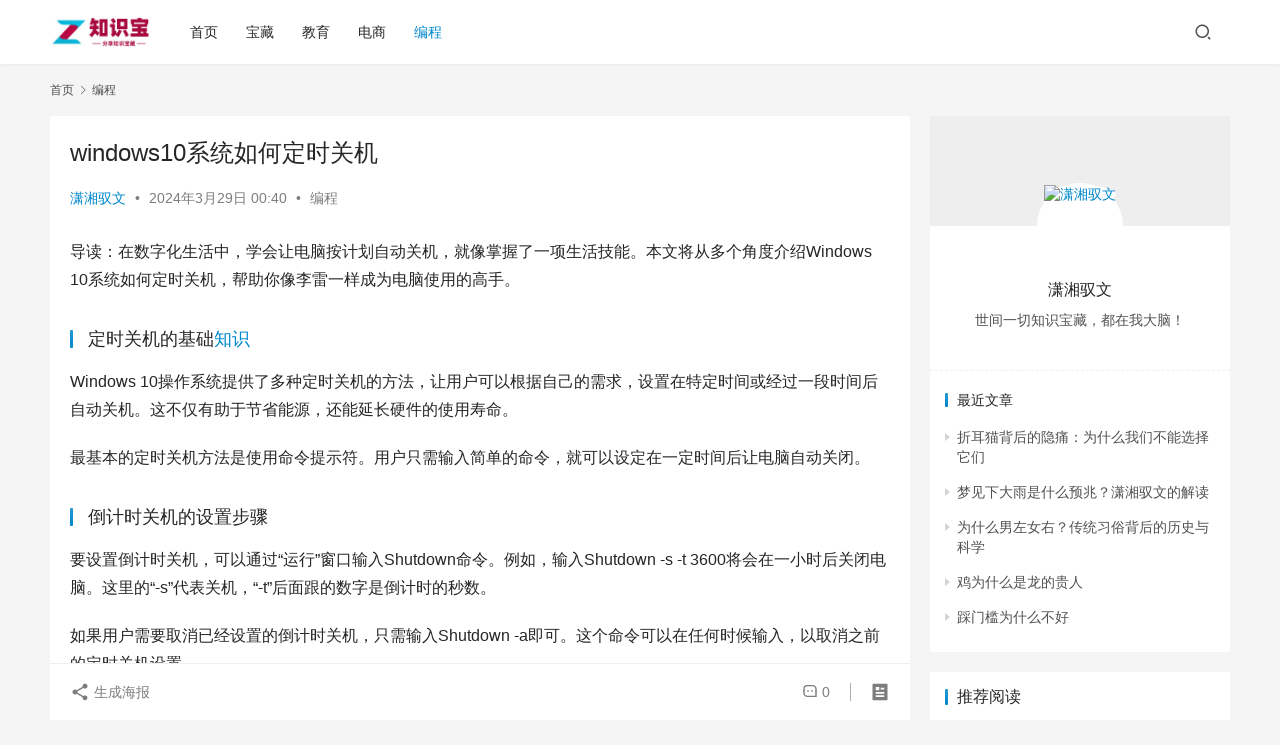

--- FILE ---
content_type: text/html; charset=UTF-8
request_url: https://www.zhishibao.com.cn/biancheng/231
body_size: 12377
content:
<!DOCTYPE html>
<html lang="zh-Hans">
<head>
    <meta charset="UTF-8">
    <meta http-equiv="X-UA-Compatible" content="IE=edge,chrome=1">
    <meta name="renderer" content="webkit">
    <meta name="viewport" content="width=device-width,initial-scale=1.0,user-scalable=no,maximum-scale=1,viewport-fit=cover">
    <title>windows10系统如何定时关机 - 知识宝</title>
    <meta name="description" content="导读：在数字化生活中，学会让电脑按计划自动关机，就像掌握了一项生活技能。本文将从多个角度介绍Windows 10系统如何定时关机，帮助你像李雷一样成为电脑使用的高手。 定时关机的基础知识 Windows 10操作系统提供了多种定时关机的方法，让用户可以根据自己的需求，设置在特定时间或经过一段时间后自动关机。这不仅有助于…">
<meta property="og:type" content="article">
<meta property="og:url" content="https://www.zhishibao.com.cn/biancheng/231">
<meta property="og:site_name" content="知识宝">
<meta property="og:title" content="windows10系统如何定时关机">
<meta property="og:description" content="导读：在数字化生活中，学会让电脑按计划自动关机，就像掌握了一项生活技能。本文将从多个角度介绍Windows 10系统如何定时关机，帮助你像李雷一样成为电脑使用的高手。 定时关机的基础知识 Windows 10操作系统提供了多种定时关机的方法，让用户可以根据自己的需求，设置在特定时间或经过一段时间后自动关机。这不仅有助于…">
<link rel="canonical" href="https://www.zhishibao.com.cn/biancheng/231">
<meta name="applicable-device" content="pc,mobile">
<meta http-equiv="Cache-Control" content="no-transform">
<link rel="shortcut icon" href="https://www.zhishibao.com.cn/wp-content/uploads/2023/12/z.png">
<link rel='dns-prefetch' href='//www.zhishibao.com.cn' />
<style id='wp-img-auto-sizes-contain-inline-css' type='text/css'>
img:is([sizes=auto i],[sizes^="auto," i]){contain-intrinsic-size:3000px 1500px}
/*# sourceURL=wp-img-auto-sizes-contain-inline-css */
</style>
<link rel='stylesheet' id='stylesheet-css' href='//www.zhishibao.com.cn/wp-content/uploads/wpcom/style.6.16.3.1713258116.css?ver=6.16.3' type='text/css' media='all' />
<link rel='stylesheet' id='font-awesome-css' href='https://www.zhishibao.com.cn/wp-content/themes/justnews/themer/assets/css/font-awesome.css?ver=6.16.3' type='text/css' media='all' />
<style id='wp-block-library-inline-css' type='text/css'>
:root{--wp-block-synced-color:#7a00df;--wp-block-synced-color--rgb:122,0,223;--wp-bound-block-color:var(--wp-block-synced-color);--wp-editor-canvas-background:#ddd;--wp-admin-theme-color:#007cba;--wp-admin-theme-color--rgb:0,124,186;--wp-admin-theme-color-darker-10:#006ba1;--wp-admin-theme-color-darker-10--rgb:0,107,160.5;--wp-admin-theme-color-darker-20:#005a87;--wp-admin-theme-color-darker-20--rgb:0,90,135;--wp-admin-border-width-focus:2px}@media (min-resolution:192dpi){:root{--wp-admin-border-width-focus:1.5px}}.wp-element-button{cursor:pointer}:root .has-very-light-gray-background-color{background-color:#eee}:root .has-very-dark-gray-background-color{background-color:#313131}:root .has-very-light-gray-color{color:#eee}:root .has-very-dark-gray-color{color:#313131}:root .has-vivid-green-cyan-to-vivid-cyan-blue-gradient-background{background:linear-gradient(135deg,#00d084,#0693e3)}:root .has-purple-crush-gradient-background{background:linear-gradient(135deg,#34e2e4,#4721fb 50%,#ab1dfe)}:root .has-hazy-dawn-gradient-background{background:linear-gradient(135deg,#faaca8,#dad0ec)}:root .has-subdued-olive-gradient-background{background:linear-gradient(135deg,#fafae1,#67a671)}:root .has-atomic-cream-gradient-background{background:linear-gradient(135deg,#fdd79a,#004a59)}:root .has-nightshade-gradient-background{background:linear-gradient(135deg,#330968,#31cdcf)}:root .has-midnight-gradient-background{background:linear-gradient(135deg,#020381,#2874fc)}:root{--wp--preset--font-size--normal:16px;--wp--preset--font-size--huge:42px}.has-regular-font-size{font-size:1em}.has-larger-font-size{font-size:2.625em}.has-normal-font-size{font-size:var(--wp--preset--font-size--normal)}.has-huge-font-size{font-size:var(--wp--preset--font-size--huge)}.has-text-align-center{text-align:center}.has-text-align-left{text-align:left}.has-text-align-right{text-align:right}.has-fit-text{white-space:nowrap!important}#end-resizable-editor-section{display:none}.aligncenter{clear:both}.items-justified-left{justify-content:flex-start}.items-justified-center{justify-content:center}.items-justified-right{justify-content:flex-end}.items-justified-space-between{justify-content:space-between}.screen-reader-text{border:0;clip-path:inset(50%);height:1px;margin:-1px;overflow:hidden;padding:0;position:absolute;width:1px;word-wrap:normal!important}.screen-reader-text:focus{background-color:#ddd;clip-path:none;color:#444;display:block;font-size:1em;height:auto;left:5px;line-height:normal;padding:15px 23px 14px;text-decoration:none;top:5px;width:auto;z-index:100000}html :where(.has-border-color){border-style:solid}html :where([style*=border-top-color]){border-top-style:solid}html :where([style*=border-right-color]){border-right-style:solid}html :where([style*=border-bottom-color]){border-bottom-style:solid}html :where([style*=border-left-color]){border-left-style:solid}html :where([style*=border-width]){border-style:solid}html :where([style*=border-top-width]){border-top-style:solid}html :where([style*=border-right-width]){border-right-style:solid}html :where([style*=border-bottom-width]){border-bottom-style:solid}html :where([style*=border-left-width]){border-left-style:solid}html :where(img[class*=wp-image-]){height:auto;max-width:100%}:where(figure){margin:0 0 1em}html :where(.is-position-sticky){--wp-admin--admin-bar--position-offset:var(--wp-admin--admin-bar--height,0px)}@media screen and (max-width:600px){html :where(.is-position-sticky){--wp-admin--admin-bar--position-offset:0px}}

/*# sourceURL=wp-block-library-inline-css */
</style><style id='wp-block-heading-inline-css' type='text/css'>
h1:where(.wp-block-heading).has-background,h2:where(.wp-block-heading).has-background,h3:where(.wp-block-heading).has-background,h4:where(.wp-block-heading).has-background,h5:where(.wp-block-heading).has-background,h6:where(.wp-block-heading).has-background{padding:1.25em 2.375em}h1.has-text-align-left[style*=writing-mode]:where([style*=vertical-lr]),h1.has-text-align-right[style*=writing-mode]:where([style*=vertical-rl]),h2.has-text-align-left[style*=writing-mode]:where([style*=vertical-lr]),h2.has-text-align-right[style*=writing-mode]:where([style*=vertical-rl]),h3.has-text-align-left[style*=writing-mode]:where([style*=vertical-lr]),h3.has-text-align-right[style*=writing-mode]:where([style*=vertical-rl]),h4.has-text-align-left[style*=writing-mode]:where([style*=vertical-lr]),h4.has-text-align-right[style*=writing-mode]:where([style*=vertical-rl]),h5.has-text-align-left[style*=writing-mode]:where([style*=vertical-lr]),h5.has-text-align-right[style*=writing-mode]:where([style*=vertical-rl]),h6.has-text-align-left[style*=writing-mode]:where([style*=vertical-lr]),h6.has-text-align-right[style*=writing-mode]:where([style*=vertical-rl]){rotate:180deg}
/*# sourceURL=https://www.zhishibao.com.cn/wp-includes/blocks/heading/style.min.css */
</style>
<style id='wp-block-paragraph-inline-css' type='text/css'>
.is-small-text{font-size:.875em}.is-regular-text{font-size:1em}.is-large-text{font-size:2.25em}.is-larger-text{font-size:3em}.has-drop-cap:not(:focus):first-letter{float:left;font-size:8.4em;font-style:normal;font-weight:100;line-height:.68;margin:.05em .1em 0 0;text-transform:uppercase}body.rtl .has-drop-cap:not(:focus):first-letter{float:none;margin-left:.1em}p.has-drop-cap.has-background{overflow:hidden}:root :where(p.has-background){padding:1.25em 2.375em}:where(p.has-text-color:not(.has-link-color)) a{color:inherit}p.has-text-align-left[style*="writing-mode:vertical-lr"],p.has-text-align-right[style*="writing-mode:vertical-rl"]{rotate:180deg}
/*# sourceURL=https://www.zhishibao.com.cn/wp-includes/blocks/paragraph/style.min.css */
</style>
<style id='global-styles-inline-css' type='text/css'>
:root{--wp--preset--aspect-ratio--square: 1;--wp--preset--aspect-ratio--4-3: 4/3;--wp--preset--aspect-ratio--3-4: 3/4;--wp--preset--aspect-ratio--3-2: 3/2;--wp--preset--aspect-ratio--2-3: 2/3;--wp--preset--aspect-ratio--16-9: 16/9;--wp--preset--aspect-ratio--9-16: 9/16;--wp--preset--color--black: #000000;--wp--preset--color--cyan-bluish-gray: #abb8c3;--wp--preset--color--white: #ffffff;--wp--preset--color--pale-pink: #f78da7;--wp--preset--color--vivid-red: #cf2e2e;--wp--preset--color--luminous-vivid-orange: #ff6900;--wp--preset--color--luminous-vivid-amber: #fcb900;--wp--preset--color--light-green-cyan: #7bdcb5;--wp--preset--color--vivid-green-cyan: #00d084;--wp--preset--color--pale-cyan-blue: #8ed1fc;--wp--preset--color--vivid-cyan-blue: #0693e3;--wp--preset--color--vivid-purple: #9b51e0;--wp--preset--gradient--vivid-cyan-blue-to-vivid-purple: linear-gradient(135deg,rgb(6,147,227) 0%,rgb(155,81,224) 100%);--wp--preset--gradient--light-green-cyan-to-vivid-green-cyan: linear-gradient(135deg,rgb(122,220,180) 0%,rgb(0,208,130) 100%);--wp--preset--gradient--luminous-vivid-amber-to-luminous-vivid-orange: linear-gradient(135deg,rgb(252,185,0) 0%,rgb(255,105,0) 100%);--wp--preset--gradient--luminous-vivid-orange-to-vivid-red: linear-gradient(135deg,rgb(255,105,0) 0%,rgb(207,46,46) 100%);--wp--preset--gradient--very-light-gray-to-cyan-bluish-gray: linear-gradient(135deg,rgb(238,238,238) 0%,rgb(169,184,195) 100%);--wp--preset--gradient--cool-to-warm-spectrum: linear-gradient(135deg,rgb(74,234,220) 0%,rgb(151,120,209) 20%,rgb(207,42,186) 40%,rgb(238,44,130) 60%,rgb(251,105,98) 80%,rgb(254,248,76) 100%);--wp--preset--gradient--blush-light-purple: linear-gradient(135deg,rgb(255,206,236) 0%,rgb(152,150,240) 100%);--wp--preset--gradient--blush-bordeaux: linear-gradient(135deg,rgb(254,205,165) 0%,rgb(254,45,45) 50%,rgb(107,0,62) 100%);--wp--preset--gradient--luminous-dusk: linear-gradient(135deg,rgb(255,203,112) 0%,rgb(199,81,192) 50%,rgb(65,88,208) 100%);--wp--preset--gradient--pale-ocean: linear-gradient(135deg,rgb(255,245,203) 0%,rgb(182,227,212) 50%,rgb(51,167,181) 100%);--wp--preset--gradient--electric-grass: linear-gradient(135deg,rgb(202,248,128) 0%,rgb(113,206,126) 100%);--wp--preset--gradient--midnight: linear-gradient(135deg,rgb(2,3,129) 0%,rgb(40,116,252) 100%);--wp--preset--font-size--small: 13px;--wp--preset--font-size--medium: 20px;--wp--preset--font-size--large: 36px;--wp--preset--font-size--x-large: 42px;--wp--preset--spacing--20: 0.44rem;--wp--preset--spacing--30: 0.67rem;--wp--preset--spacing--40: 1rem;--wp--preset--spacing--50: 1.5rem;--wp--preset--spacing--60: 2.25rem;--wp--preset--spacing--70: 3.38rem;--wp--preset--spacing--80: 5.06rem;--wp--preset--shadow--natural: 6px 6px 9px rgba(0, 0, 0, 0.2);--wp--preset--shadow--deep: 12px 12px 50px rgba(0, 0, 0, 0.4);--wp--preset--shadow--sharp: 6px 6px 0px rgba(0, 0, 0, 0.2);--wp--preset--shadow--outlined: 6px 6px 0px -3px rgb(255, 255, 255), 6px 6px rgb(0, 0, 0);--wp--preset--shadow--crisp: 6px 6px 0px rgb(0, 0, 0);}:where(.is-layout-flex){gap: 0.5em;}:where(.is-layout-grid){gap: 0.5em;}body .is-layout-flex{display: flex;}.is-layout-flex{flex-wrap: wrap;align-items: center;}.is-layout-flex > :is(*, div){margin: 0;}body .is-layout-grid{display: grid;}.is-layout-grid > :is(*, div){margin: 0;}:where(.wp-block-columns.is-layout-flex){gap: 2em;}:where(.wp-block-columns.is-layout-grid){gap: 2em;}:where(.wp-block-post-template.is-layout-flex){gap: 1.25em;}:where(.wp-block-post-template.is-layout-grid){gap: 1.25em;}.has-black-color{color: var(--wp--preset--color--black) !important;}.has-cyan-bluish-gray-color{color: var(--wp--preset--color--cyan-bluish-gray) !important;}.has-white-color{color: var(--wp--preset--color--white) !important;}.has-pale-pink-color{color: var(--wp--preset--color--pale-pink) !important;}.has-vivid-red-color{color: var(--wp--preset--color--vivid-red) !important;}.has-luminous-vivid-orange-color{color: var(--wp--preset--color--luminous-vivid-orange) !important;}.has-luminous-vivid-amber-color{color: var(--wp--preset--color--luminous-vivid-amber) !important;}.has-light-green-cyan-color{color: var(--wp--preset--color--light-green-cyan) !important;}.has-vivid-green-cyan-color{color: var(--wp--preset--color--vivid-green-cyan) !important;}.has-pale-cyan-blue-color{color: var(--wp--preset--color--pale-cyan-blue) !important;}.has-vivid-cyan-blue-color{color: var(--wp--preset--color--vivid-cyan-blue) !important;}.has-vivid-purple-color{color: var(--wp--preset--color--vivid-purple) !important;}.has-black-background-color{background-color: var(--wp--preset--color--black) !important;}.has-cyan-bluish-gray-background-color{background-color: var(--wp--preset--color--cyan-bluish-gray) !important;}.has-white-background-color{background-color: var(--wp--preset--color--white) !important;}.has-pale-pink-background-color{background-color: var(--wp--preset--color--pale-pink) !important;}.has-vivid-red-background-color{background-color: var(--wp--preset--color--vivid-red) !important;}.has-luminous-vivid-orange-background-color{background-color: var(--wp--preset--color--luminous-vivid-orange) !important;}.has-luminous-vivid-amber-background-color{background-color: var(--wp--preset--color--luminous-vivid-amber) !important;}.has-light-green-cyan-background-color{background-color: var(--wp--preset--color--light-green-cyan) !important;}.has-vivid-green-cyan-background-color{background-color: var(--wp--preset--color--vivid-green-cyan) !important;}.has-pale-cyan-blue-background-color{background-color: var(--wp--preset--color--pale-cyan-blue) !important;}.has-vivid-cyan-blue-background-color{background-color: var(--wp--preset--color--vivid-cyan-blue) !important;}.has-vivid-purple-background-color{background-color: var(--wp--preset--color--vivid-purple) !important;}.has-black-border-color{border-color: var(--wp--preset--color--black) !important;}.has-cyan-bluish-gray-border-color{border-color: var(--wp--preset--color--cyan-bluish-gray) !important;}.has-white-border-color{border-color: var(--wp--preset--color--white) !important;}.has-pale-pink-border-color{border-color: var(--wp--preset--color--pale-pink) !important;}.has-vivid-red-border-color{border-color: var(--wp--preset--color--vivid-red) !important;}.has-luminous-vivid-orange-border-color{border-color: var(--wp--preset--color--luminous-vivid-orange) !important;}.has-luminous-vivid-amber-border-color{border-color: var(--wp--preset--color--luminous-vivid-amber) !important;}.has-light-green-cyan-border-color{border-color: var(--wp--preset--color--light-green-cyan) !important;}.has-vivid-green-cyan-border-color{border-color: var(--wp--preset--color--vivid-green-cyan) !important;}.has-pale-cyan-blue-border-color{border-color: var(--wp--preset--color--pale-cyan-blue) !important;}.has-vivid-cyan-blue-border-color{border-color: var(--wp--preset--color--vivid-cyan-blue) !important;}.has-vivid-purple-border-color{border-color: var(--wp--preset--color--vivid-purple) !important;}.has-vivid-cyan-blue-to-vivid-purple-gradient-background{background: var(--wp--preset--gradient--vivid-cyan-blue-to-vivid-purple) !important;}.has-light-green-cyan-to-vivid-green-cyan-gradient-background{background: var(--wp--preset--gradient--light-green-cyan-to-vivid-green-cyan) !important;}.has-luminous-vivid-amber-to-luminous-vivid-orange-gradient-background{background: var(--wp--preset--gradient--luminous-vivid-amber-to-luminous-vivid-orange) !important;}.has-luminous-vivid-orange-to-vivid-red-gradient-background{background: var(--wp--preset--gradient--luminous-vivid-orange-to-vivid-red) !important;}.has-very-light-gray-to-cyan-bluish-gray-gradient-background{background: var(--wp--preset--gradient--very-light-gray-to-cyan-bluish-gray) !important;}.has-cool-to-warm-spectrum-gradient-background{background: var(--wp--preset--gradient--cool-to-warm-spectrum) !important;}.has-blush-light-purple-gradient-background{background: var(--wp--preset--gradient--blush-light-purple) !important;}.has-blush-bordeaux-gradient-background{background: var(--wp--preset--gradient--blush-bordeaux) !important;}.has-luminous-dusk-gradient-background{background: var(--wp--preset--gradient--luminous-dusk) !important;}.has-pale-ocean-gradient-background{background: var(--wp--preset--gradient--pale-ocean) !important;}.has-electric-grass-gradient-background{background: var(--wp--preset--gradient--electric-grass) !important;}.has-midnight-gradient-background{background: var(--wp--preset--gradient--midnight) !important;}.has-small-font-size{font-size: var(--wp--preset--font-size--small) !important;}.has-medium-font-size{font-size: var(--wp--preset--font-size--medium) !important;}.has-large-font-size{font-size: var(--wp--preset--font-size--large) !important;}.has-x-large-font-size{font-size: var(--wp--preset--font-size--x-large) !important;}
/*# sourceURL=global-styles-inline-css */
</style>

<style id='classic-theme-styles-inline-css' type='text/css'>
/*! This file is auto-generated */
.wp-block-button__link{color:#fff;background-color:#32373c;border-radius:9999px;box-shadow:none;text-decoration:none;padding:calc(.667em + 2px) calc(1.333em + 2px);font-size:1.125em}.wp-block-file__button{background:#32373c;color:#fff;text-decoration:none}
/*# sourceURL=/wp-includes/css/classic-themes.min.css */
</style>
<script type="text/javascript" src="https://www.zhishibao.com.cn/wp-includes/js/jquery/jquery.min.js?ver=3.7.1" id="jquery-core-js"></script>
<script type="text/javascript" src="https://www.zhishibao.com.cn/wp-includes/js/jquery/jquery-migrate.min.js?ver=3.4.1" id="jquery-migrate-js"></script>
<link rel="EditURI" type="application/rsd+xml" title="RSD" href="https://www.zhishibao.com.cn/xmlrpc.php?rsd" />
<script>
var _hmt = _hmt || [];
(function() {
  var hm = document.createElement("script");
  hm.src = "https://hm.baidu.com/hm.js?f34c875585b412235732134cec132b5d";
  var s = document.getElementsByTagName("script")[0]; 
  s.parentNode.insertBefore(hm, s);
})();
</script>
<link rel="icon" href="https://www.zhishibao.com.cn/wp-content/uploads/2023/12/z.png" sizes="32x32" />
<link rel="icon" href="https://www.zhishibao.com.cn/wp-content/uploads/2023/12/z.png" sizes="192x192" />
<link rel="apple-touch-icon" href="https://www.zhishibao.com.cn/wp-content/uploads/2023/12/z.png" />
<meta name="msapplication-TileImage" content="https://www.zhishibao.com.cn/wp-content/uploads/2023/12/z.png" />
    <!--[if lte IE 11]><script src="https://www.zhishibao.com.cn/wp-content/themes/justnews/js/update.js"></script><![endif]-->
</head>
<body class="wp-singular post-template-default single single-post postid-231 single-format-standard wp-theme-justnews lang-cn el-boxed header-fixed">
<header class="header">
    <div class="container">
        <div class="navbar-header">
            <button type="button" class="navbar-toggle collapsed" data-toggle="collapse" data-target=".navbar-collapse" aria-label="menu">
                <span class="icon-bar icon-bar-1"></span>
                <span class="icon-bar icon-bar-2"></span>
                <span class="icon-bar icon-bar-3"></span>
            </button>
                        <div class="logo">
                <a href="https://www.zhishibao.com.cn/" rel="home">
                    <img src="https://www.zhishibao.com.cn/wp-content/uploads/2023/12/zsb-1.jpg" alt="知识宝">
                </a>
            </div>
        </div>
        <div class="collapse navbar-collapse">
            <nav class="primary-menu"><ul id="menu-%e5%a4%b4%e9%83%a8%e5%af%bc%e8%88%aa" class="nav navbar-nav wpcom-adv-menu"><li class="menu-item"><a href="/">首页</a></li>
<li class="menu-item"><a href="https://www.zhishibao.com.cn/baozang">宝藏</a></li>
<li class="menu-item"><a href="https://www.zhishibao.com.cn/jiaoyu">教育</a></li>
<li class="menu-item"><a href="https://www.zhishibao.com.cn/dianshang">电商</a></li>
<li class="menu-item current-post-ancestor current-post-parent active"><a href="https://www.zhishibao.com.cn/biancheng">编程</a></li>
</ul></nav>            <div class="navbar-action">
                                <div class="navbar-search-icon j-navbar-search"><i class="wpcom-icon wi"><svg aria-hidden="true"><use xlink:href="#wi-search"></use></svg></i></div>
                                            </div>
            <form class="navbar-search" action="https://www.zhishibao.com.cn" method="get" role="search">
                <div class="navbar-search-inner">
                    <i class="wpcom-icon wi navbar-search-close"><svg aria-hidden="true"><use xlink:href="#wi-close"></use></svg></i>                    <input type="text" name="s" class="navbar-search-input" autocomplete="off" placeholder="输入关键词搜索..." value="">
                    <button class="navbar-search-btn" type="submit"><i class="wpcom-icon wi"><svg aria-hidden="true"><use xlink:href="#wi-search"></use></svg></i></button>
                </div>
            </form>
        </div><!-- /.navbar-collapse -->
    </div><!-- /.container -->
</header>
<div id="wrap">    <div class="wrap container">
        <ol class="breadcrumb" vocab="https://schema.org/" typeof="BreadcrumbList"><li class="home" property="itemListElement" typeof="ListItem"><a href="https://www.zhishibao.com.cn" property="item" typeof="WebPage"><span property="name" class="hide">知识宝</span>首页</a><meta property="position" content="1"></li><li property="itemListElement" typeof="ListItem"><i class="wpcom-icon wi"><svg aria-hidden="true"><use xlink:href="#wi-arrow-right-3"></use></svg></i><a href="https://www.zhishibao.com.cn/biancheng" property="item" typeof="WebPage"><span property="name">编程</span></a><meta property="position" content="2"></li></ol>        <main class="main">
                            <article id="post-231" class="post-231 post type-post status-publish format-standard hentry category-biancheng entry">
                    <div class="entry-main">
                                                                        <div class="entry-head">
                            <h1 class="entry-title">windows10系统如何定时关机</h1>
                            <div class="entry-info">
                                                                    <span class="vcard">
                                        <a class="nickname url fn j-user-card" data-user="1" href="https://www.zhishibao.com.cn/author/baby">潇湘驭文</a>
                                    </span>
                                    <span class="dot">•</span>
                                                                <time class="entry-date published" datetime="2024-03-29T00:40:32+08:00" pubdate>
                                    2024年3月29日 00:40                                </time>
                                <span class="dot">•</span>
                                <a href="https://www.zhishibao.com.cn/biancheng" rel="category tag">编程</a>                                                            </div>
                        </div>
                        
                                                <div class="entry-content">
                            
<p>导读：在数字化生活中，学会让电脑按计划自动关机，就像掌握了一项生活技能。本文将从多个角度介绍Windows 10系统如何定时关机，帮助你像李雷一样成为电脑使用的高手。</p>



<h3 class="wp-block-heading">定时关机的基础<span class="wpcom_keyword_link"><a href="https://www.zhishibao.com.cn" title="知识">知识</a></span></h3>



<p>Windows 10操作系统提供了多种定时关机的方法，让用户可以根据自己的需求，设置在特定时间或经过一段时间后自动关机。这不仅有助于节省能源，还能延长硬件的使用寿命。</p>



<p>最基本的定时关机方法是使用命令提示符。用户只需输入简单的命令，就可以设定在一定时间后让电脑自动关闭。</p>



<h3 class="wp-block-heading">倒计时关机的设置步骤</h3>



<p>要设置倒计时关机，可以通过“运行”窗口输入Shutdown命令。例如，输入Shutdown -s -t 3600将会在一小时后关闭电脑。这里的“-s”代表关机，“-t”后面跟的数字是倒计时的秒数。</p>



<p>如果用户需要取消已经设置的倒计时关机，只需输入Shutdown -a即可。这个命令可以在任何时候输入，以取消之前的定时关机设置。</p>



<h3 class="wp-block-heading">固定时间关机的操作指南</h3>



<p>除了倒计时关机，Windows 10还允许用户设置在固定的时间点关机。这需要使用任务计划程序来实现，用户可以通过控制面板找到并设置。</p>



<p>例如，用户可以设置每天晚上11点自动关机，只需在任务计划程序中创建一个新任务，设定触发器为每天的23:00，然后选择“开始程序”作为操作，输入Shutdown -s命令。</p>



<h3 class="wp-block-heading">第三方软件的辅助功能</h3>



<p>对于那些希望有更多定时关机选项的用户，市面上也有许多第三方软件提供服务。这些软件通常具有用户友好的界面，使得设置定时关机变得更加简单直观。</p>



<p>一些软件甚至允许用户通过手机远程控制电脑的关机，这为用户提供了更大的灵活性和便利。</p>



<p>通过以上方法，用户可以轻松地设置Windows 10的定时关机，无论是为了节能、方便还是安全，都能满足不同的需求。掌握这些技巧，你也可以像李雷一样，成为电脑使用的高手。</p>
<div class="entry-readmore"><div class="entry-readmore-btn"></div></div>                                                        <div class="entry-copyright"><p>原创文章，作者：潇湘驭文，如若转载，请注明出处：https://www.zhishibao.com.cn/biancheng/231</p></div>                        </div>

                        <div class="entry-tag"></div>
                        <div class="entry-action">
                            <div class="btn-zan" data-id="231"><i class="wpcom-icon wi"><svg aria-hidden="true"><use xlink:href="#wi-thumb-up-fill"></use></svg></i> 赞 <span class="entry-action-num">(0)</span></div>

                                                    </div>

                        <div class="entry-bar">
                            <div class="entry-bar-inner">
                                                                <div class="entry-bar-info entry-bar-info2">
                                    <div class="info-item meta">
                                                                                <a class="meta-item" href="#comments"><i class="wpcom-icon wi"><svg aria-hidden="true"><use xlink:href="#wi-comment"></use></svg></i> <span class="data">0</span></a>                                                                            </div>
                                    <div class="info-item share">
                                        <a class="meta-item mobile j-mobile-share" href="javascript:;" data-id="231" data-qrcode="https://www.zhishibao.com.cn/biancheng/231"><i class="wpcom-icon wi"><svg aria-hidden="true"><use xlink:href="#wi-share"></use></svg></i> 生成海报</a>
                                                                            </div>
                                    <div class="info-item act">
                                        <a href="javascript:;" id="j-reading"><i class="wpcom-icon wi"><svg aria-hidden="true"><use xlink:href="#wi-article"></use></svg></i></a>
                                    </div>
                                </div>
                            </div>
                        </div>
                    </div>
                    <div class="entry-author">
    <h3 class="entry-author-title">这个作者有点牛</h3>    <div class="entry-author-inner">
        <div class="entry-author-avatar">
            <a class="avatar j-user-card" href="https://www.zhishibao.com.cn/author/baby" target="_blank" data-user="1"><img alt='潇湘驭文' src='https://g.izt6.com/avatar/e05da99eec67184ab59474d31856011f396c87c1e871cbd73ae600fb60d80ca2?s=120&#038;d=mm&#038;r=g' srcset='https://g.izt6.com/avatar/e05da99eec67184ab59474d31856011f396c87c1e871cbd73ae600fb60d80ca2?s=240&#038;d=mm&#038;r=g 2x' class='avatar avatar-120 photo' height='120' width='120' decoding='async'/></a>
        </div>
        <div class="entry-author-content">
            <div class="entry-author-info">
                <h4 class="entry-author-name">
                    <a class="j-user-card" href="https://www.zhishibao.com.cn/author/baby" target="_blank" data-user="1">潇湘驭文</a>
                </h4>
                <div class="entry-author-action">
                                    </div>
            </div>
                        <div class="entry-author-description">世间一切知识宝藏，都在我大脑！</div>
        </div>
    </div>
</div>                        <div class="entry-page">
                    <div class="entry-page-prev entry-page-nobg">
                <a href="https://www.zhishibao.com.cn/jiaoyu/229" title="幼儿园劳动教育" rel="prev">
                    <span>幼儿园劳动教育</span>
                </a>
                <div class="entry-page-info">
                    <span class="pull-left"><i class="wpcom-icon wi"><svg aria-hidden="true"><use xlink:href="#wi-arrow-left-double"></use></svg></i> 上一篇</span>
                    <span class="pull-right">2024年3月28日</span>
                </div>
            </div>
                            <div class="entry-page-next entry-page-nobg">
                <a href="https://www.zhishibao.com.cn/baozang/233" title="10个工作日是多久" rel="next">
                    <span>10个工作日是多久</span>
                </a>
                <div class="entry-page-info">
                    <span class="pull-right">下一篇 <i class="wpcom-icon wi"><svg aria-hidden="true"><use xlink:href="#wi-arrow-right-double"></use></svg></i></span>
                    <span class="pull-left">2024年3月29日</span>
                </div>
            </div>
            </div>
                                                                <div class="entry-related-posts">
                            <h3 class="entry-related-title">相关推荐</h3><ul class="entry-related cols-3 post-loop post-loop-default"><li class="item item-no-thumb">
        <div class="item-content">
                <h4 class="item-title">
            <a href="https://www.zhishibao.com.cn/biancheng/278" target="_blank" rel="bookmark">
                                 mysql批量删除wordpress草稿            </a>
        </h4>
        <div class="item-excerpt">
            <p>导读：在内容管理系统如WordPress中，草稿状态的文章往往会随着时间的积累而大量增加，这不仅占用了宝贵的数据库空间，也可能影响网站的性能。潇湘驭文在此分享一种高效的方法——使用…</p>
        </div>
        <div class="item-meta">
                                            <a class="item-meta-li" href="https://www.zhishibao.com.cn/biancheng" target="_blank">编程</a>
                            <span class="item-meta-li date">2024年3月30日</span>
            <div class="item-meta-right">
                            </div>
        </div>
    </div>
</li>
<li class="item item-no-thumb">
        <div class="item-content">
                <h4 class="item-title">
            <a href="https://www.zhishibao.com.cn/biancheng/57" target="_blank" rel="bookmark">
                                 如何把python代码变成exe程序            </a>
        </h4>
        <div class="item-excerpt">
            <p>如何把python代码变成exe程序 将Python代码转换为可执行文件（EXE）的过程允许你在没有安装Python解释器的计算机上运行Python程序。这对于分发软件或确保在各种…</p>
        </div>
        <div class="item-meta">
                                            <a class="item-meta-li" href="https://www.zhishibao.com.cn/biancheng" target="_blank">编程</a>
                            <span class="item-meta-li date">2024年3月26日</span>
            <div class="item-meta-right">
                            </div>
        </div>
    </div>
</li>
<li class="item item-no-thumb">
        <div class="item-content">
                <h4 class="item-title">
            <a href="https://www.zhishibao.com.cn/biancheng/61" target="_blank" rel="bookmark">
                                 如何使用MySQL批量替换文章内容            </a>
        </h4>
        <div class="item-excerpt">
            <p>导读：在维护网站或数据库时，我们经常需要批量更新文章或记录中的内容。MySQL数据库提供了强大的批量替换功能，可以高效地完成这一任务。本文将介绍如何使用MySQL的替换函数来批量更…</p>
        </div>
        <div class="item-meta">
                                            <a class="item-meta-li" href="https://www.zhishibao.com.cn/biancheng" target="_blank">编程</a>
                            <span class="item-meta-li date">2024年3月26日</span>
            <div class="item-meta-right">
                            </div>
        </div>
    </div>
</li>
<li class="item item-no-thumb">
        <div class="item-content">
                <h4 class="item-title">
            <a href="https://www.zhishibao.com.cn/biancheng/576" target="_blank" rel="bookmark">
                                 认识curl：你也能玩转的网络神器            </a>
        </h4>
        <div class="item-excerpt">
            <p>大家好，我是你们的程序猿小助手潇湘驭文！今天给大家介绍一个网络神器——curl。 可能有些小伙伴会问了，curl 是啥？能吃吗？ 别急，听我慢慢道来。curl 就像一把瑞士军刀，可…</p>
        </div>
        <div class="item-meta">
                                            <a class="item-meta-li" href="https://www.zhishibao.com.cn/biancheng" target="_blank">编程</a>
                            <span class="item-meta-li date">2024年4月16日</span>
            <div class="item-meta-right">
                            </div>
        </div>
    </div>
</li>
</ul>                        </div>
                    
<div id="comments" class="entry-comments">
    	<div id="respond" class="comment-respond">
		<h3 id="reply-title" class="comment-reply-title">发表回复 <small><a rel="nofollow" id="cancel-comment-reply-link" href="/biancheng/231#respond" style="display:none;"><i class="wpcom-icon wi"><svg aria-hidden="true"><use xlink:href="#wi-close"></use></svg></i></a></small></h3><form action="https://www.zhishibao.com.cn/wp-comments-post.php" method="post" id="commentform" class="comment-form"><p class="comment-notes"><span id="email-notes">您的邮箱地址不会被公开。</span> <span class="required-field-message">必填项已用 <span class="required">*</span> 标注</span></p><div class="comment-form-comment"><textarea id="comment" name="comment" class="required" rows="4" placeholder="写下你的评论…"></textarea><div class="comment-form-smile j-smilies" data-target="#comment"><i class="wpcom-icon wi smile-icon"><svg aria-hidden="true"><use xlink:href="#wi-emotion"></use></svg></i></div></div><div class="comment-form-author"><label for="author"><span class="required">*</span>昵称：</label><input id="author" name="author" type="text" value="" size="30" class="required"></div>
<div class="comment-form-email"><label for="email"><span class="required">*</span>邮箱：</label><input id="email" name="email" type="text" value="" class="required"></div>
<div class="comment-form-url"><label for="url">网址：</label><input id="url" name="url" type="text" value="" size="30"></div>
<label class="comment-form-cookies-consent"><input id="wp-comment-cookies-consent" name="wp-comment-cookies-consent" type="checkbox" value="yes"> 记住昵称、邮箱和网址，下次评论免输入</label>
<div class="form-submit"><button name="submit" type="submit" id="submit" class="btn btn-primary btn-xs submit">提交</button> <input type='hidden' name='comment_post_ID' value='231' id='comment_post_ID' />
<input type='hidden' name='comment_parent' id='comment_parent' value='0' />
</div><p style="display: none;"><input type="hidden" id="akismet_comment_nonce" name="akismet_comment_nonce" value="3194c22c22" /></p><p style="display: none !important;" class="akismet-fields-container" data-prefix="ak_"><label>&#916;<textarea name="ak_hp_textarea" cols="45" rows="8" maxlength="100"></textarea></label><input type="hidden" id="ak_js_1" name="ak_js" value="188"/><script>document.getElementById( "ak_js_1" ).setAttribute( "value", ( new Date() ).getTime() );</script></p></form>	</div><!-- #respond -->
		</div><!-- .comments-area -->
                </article>
                    </main>
            <aside class="sidebar">
        <div class="widget widget_profile">                <div class="cover_photo"></div>
                        <div class="avatar-wrap">
                <a target="_blank" href="https://www.zhishibao.com.cn/author/baby" class="avatar-link"><img alt='潇湘驭文' src='https://g.izt6.com/avatar/e05da99eec67184ab59474d31856011f396c87c1e871cbd73ae600fb60d80ca2?s=120&#038;d=mm&#038;r=g' srcset='https://g.izt6.com/avatar/e05da99eec67184ab59474d31856011f396c87c1e871cbd73ae600fb60d80ca2?s=240&#038;d=mm&#038;r=g 2x' class='avatar avatar-120 photo' height='120' width='120' decoding='async'/></a></div>
            <div class="profile-info">
                <a target="_blank" href="https://www.zhishibao.com.cn/author/baby" class="profile-name"><span class="author-name">潇湘驭文</span></a>
                <p class="author-description">世间一切知识宝藏，都在我大脑！</p>
                            </div>
                        <div class="profile-posts">
                <h3 class="widget-title"><span>最近文章</span></h3>
                <ul>                    <li><a href="https://www.zhishibao.com.cn/baozang/1030" title="折耳猫背后的隐痛：为什么我们不能选择它们">折耳猫背后的隐痛：为什么我们不能选择它们</a></li>
                                    <li><a href="https://www.zhishibao.com.cn/baozang/1028" title="梦见下大雨是什么预兆？潇湘驭文的解读">梦见下大雨是什么预兆？潇湘驭文的解读</a></li>
                                    <li><a href="https://www.zhishibao.com.cn/baozang/1026" title="为什么男左女右？传统习俗背后的历史与科学">为什么男左女右？传统习俗背后的历史与科学</a></li>
                                    <li><a href="https://www.zhishibao.com.cn/baozang/1025" title="鸡为什么是龙的贵人">鸡为什么是龙的贵人</a></li>
                                    <li><a href="https://www.zhishibao.com.cn/baozang/1024" title="踩门槛为什么不好">踩门槛为什么不好</a></li>
                </ul>            </div>
                        </div><div class="widget widget_lastest_news"><h3 class="widget-title"><span>推荐阅读</span></h3>            <ul class="orderby-date">
                                    <li><a href="https://www.zhishibao.com.cn/baozang/1030" title="折耳猫背后的隐痛：为什么我们不能选择它们">折耳猫背后的隐痛：为什么我们不能选择它们</a></li>
                                    <li><a href="https://www.zhishibao.com.cn/baozang/1028" title="梦见下大雨是什么预兆？潇湘驭文的解读">梦见下大雨是什么预兆？潇湘驭文的解读</a></li>
                                    <li><a href="https://www.zhishibao.com.cn/baozang/1026" title="为什么男左女右？传统习俗背后的历史与科学">为什么男左女右？传统习俗背后的历史与科学</a></li>
                                    <li><a href="https://www.zhishibao.com.cn/baozang/1025" title="鸡为什么是龙的贵人">鸡为什么是龙的贵人</a></li>
                                    <li><a href="https://www.zhishibao.com.cn/baozang/1024" title="踩门槛为什么不好">踩门槛为什么不好</a></li>
                                    <li><a href="https://www.zhishibao.com.cn/baozang/1023" title="老婆为什么会有外遇？婚姻的隐痛？">老婆为什么会有外遇？婚姻的隐痛？</a></li>
                                    <li><a href="https://www.zhishibao.com.cn/baozang/1022" title="纯阴八字为什么要保密(隐秘的生辰八字与其背后的理由)">纯阴八字为什么要保密(隐秘的生辰八字与其背后的理由)</a></li>
                                    <li><a href="https://www.zhishibao.com.cn/baozang/1021" title="小满为什么要吃苦菜(探索小满节气的苦味传统)">小满为什么要吃苦菜(探索小满节气的苦味传统)</a></li>
                                    <li><a href="https://www.zhishibao.com.cn/baozang/1020" title="大暑为什么喝羊汤？三伏天养生之道？">大暑为什么喝羊汤？三伏天养生之道？</a></li>
                                    <li><a href="https://www.zhishibao.com.cn/baozang/1019" title="夏至为什么吃馄饨">夏至为什么吃馄饨</a></li>
                            </ul>
        </div>    </aside>
    </div>
</div>
<footer class="footer">
    <div class="container">
        <div class="footer-col-wrap footer-with-none">
                        <div class="footer-col footer-col-copy">
                                <div class="copyright">
                    <p>Copyright © 2024 <a href="https://www.zhishibao.com.cn">知识宝</a> 版权所有 <a href="https://beian.miit.gov.cn/" target="_blank" rel="nofollow noreferrer noopener" data-type="URL">闽ICP备2022018527号-5</a></p>
                </div>
            </div>
                    </div>
    </div>
</footer>
            <div class="action action-style-0 action-color-0 action-pos-0" style="bottom:20%;">
                                                    <div class="action-item gotop j-top">
                        <i class="wpcom-icon wi action-item-icon"><svg aria-hidden="true"><use xlink:href="#wi-arrow-up-2"></use></svg></i>                                            </div>
                            </div>
        <script type="speculationrules">
{"prefetch":[{"source":"document","where":{"and":[{"href_matches":"/*"},{"not":{"href_matches":["/wp-*.php","/wp-admin/*","/wp-content/uploads/*","/wp-content/*","/wp-content/plugins/*","/wp-content/themes/justnews/*","/*\\?(.+)"]}},{"not":{"selector_matches":"a[rel~=\"nofollow\"]"}},{"not":{"selector_matches":".no-prefetch, .no-prefetch a"}}]},"eagerness":"conservative"}]}
</script>
<script type="text/javascript" id="main-js-extra">
/* <![CDATA[ */
var _wpcom_js = {"webp":"","ajaxurl":"https://www.zhishibao.com.cn/wp-admin/admin-ajax.php","theme_url":"https://www.zhishibao.com.cn/wp-content/themes/justnews","slide_speed":"5000","is_admin":"0","lang":"zh_CN","js_lang":{"share_to":"\u5206\u4eab\u5230:","copy_done":"\u590d\u5236\u6210\u529f\uff01","copy_fail":"\u6d4f\u89c8\u5668\u6682\u4e0d\u652f\u6301\u62f7\u8d1d\u529f\u80fd","confirm":"\u786e\u5b9a","qrcode":"\u4e8c\u7ef4\u7801","page_loaded":"\u5df2\u7ecf\u5230\u5e95\u4e86","no_content":"\u6682\u65e0\u5185\u5bb9","load_failed":"\u52a0\u8f7d\u5931\u8d25\uff0c\u8bf7\u7a0d\u540e\u518d\u8bd5\uff01","expand_more":"\u9605\u8bfb\u5269\u4f59 %s"},"lightbox":"1","post_id":"231","poster":{"notice":"\u8bf7\u957f\u6309\u4fdd\u5b58\u56fe\u7247\uff0c\u5c06\u5185\u5bb9\u5206\u4eab\u7ed9\u66f4\u591a\u597d\u53cb","generating":"\u6b63\u5728\u751f\u6210\u6d77\u62a5\u56fe\u7247...","failed":"\u6d77\u62a5\u56fe\u7247\u751f\u6210\u5931\u8d25"},"video_height":"482","fixed_sidebar":"1","dark_style":"0","font_url":"//fonts.googleapis.com/css2?family=Noto+Sans+SC:wght@400;500&display=swap"};
//# sourceURL=main-js-extra
/* ]]> */
</script>
<script type="text/javascript" src="https://www.zhishibao.com.cn/wp-content/themes/justnews/js/main.js?ver=6.16.3" id="main-js"></script>
<script type="text/javascript" src="https://www.zhishibao.com.cn/wp-content/themes/justnews/themer/assets/js/icons-2.7.17.js?ver=6.16.3" id="wpcom-icons-js"></script>
<script type="text/javascript" src="https://www.zhishibao.com.cn/wp-includes/js/comment-reply.min.js?ver=6.9" id="comment-reply-js" async="async" data-wp-strategy="async" fetchpriority="low"></script>
<script type="text/javascript" src="https://www.zhishibao.com.cn/wp-content/themes/justnews/js/wp-embed.js?ver=6.16.3" id="wp-embed-js"></script>
<script defer type="text/javascript" src="https://www.zhishibao.com.cn/wp-content/plugins/akismet/_inc/akismet-frontend.js?ver=1706226293" id="akismet-frontend-js"></script>
    <script type="application/ld+json">
        {
            "@context": "https://schema.org",
            "@type": "Article",
            "@id": "https://www.zhishibao.com.cn/biancheng/231",
            "url": "https://www.zhishibao.com.cn/biancheng/231",
            "headline": "windows10系统如何定时关机",
            "description": "导读：在数字化生活中，学会让电脑按计划自动关机，就像掌握了一项生活技能。本文将从多个角度介绍Windows 10系统如何定时关机，帮助你像李雷一样成为电脑使用的高手。 定时关机的基…",
            "datePublished": "2024-03-29T00:40:32",
            "dateModified": "2024-03-29T00:40:33",
            "author": {"@type":"Person","name":"潇湘驭文","url":"https://www.zhishibao.com.cn/author/baby"}        }
    </script>
</body>
</html>